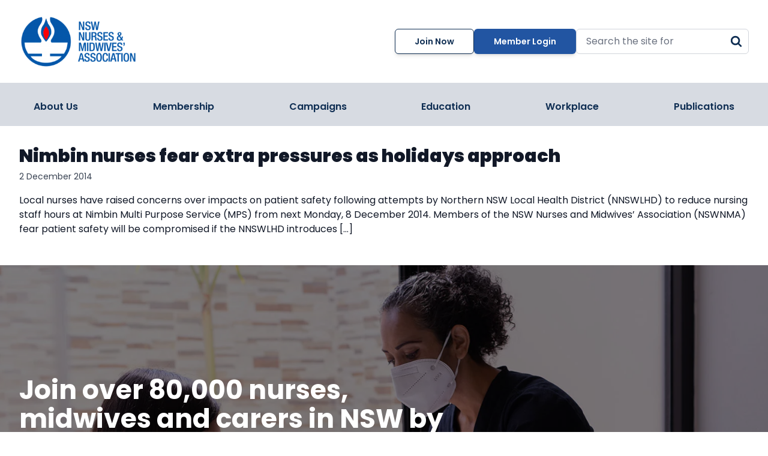

--- FILE ---
content_type: application/javascript
request_url: https://www.nswnma.asn.au/wp-content/themes/nswnma/assets/js/app.js?ver=0.2.1
body_size: -774
content:
(()=>{jQuery(document).ready(function(e){e("#mobilemenu-open").click(function(s){s.preventDefault(),e("#mobilemenu").removeClass("translate-x-full"),e("#mobilemenu-overlay").removeClass("invisible opacity-0").addClass("visible opacity-100"),e("body").addClass("overflow-y-hidden")}),e("#mobilemenu-close, #mobilemenu-overlay").click(function(s){s.preventDefault(),e("#mobilemenu").addClass("translate-x-full"),e("#mobilemenu-overlay").removeClass("visible opacity-100").addClass("invisible opacity-0"),e("body").removeClass("overflow-y-hidden")}),e("#mobilemenu a").click(function(s){e("#mobilemenu").addClass("translate-x-full"),e("#mobilemenu-overlay").removeClass("visible opacity-100").addClass("invisible opacity-0"),e("body").removeClass("overflow-y-hidden")}),e(".info-box--filter .info-box--filter-btn:first-child").addClass("active"),e(".info-box--filter-btn").click(function(s){s.preventDefault(),e(".info-box--filter-btn").removeClass("active"),e(this).addClass("active");let t=e(this).data("target");e(".infobox-swipers .infobox-swiper").removeClass("active"),e("#infobox-swiper--"+t).addClass("active")}),e(".infobox-swipers .infobox-swiper:first-child").addClass("active"),e("#posts-search-button").on("click",function(s){let t=e("#posts-search").val(),a=e("#posts-filter").find(":selected").val();e.ajax({type:"POST",url:"/wp-admin/admin-ajax.php",dataType:"html",data:{action:"filter_posts",query:t,filter:a},beforeSend:function(){e("#posts-search-button .spinner-border").removeClass("opacity-0").addClass("opacity-100"),e(".posts-grid .blocker").show()},success:function(i){e(".posts-grid").html(i),e("#posts-search-button .spinner-border").removeClass("opacity-100").addClass("opacity-0")}})}),e("#report-search-button").on("click",function(s){let t=e("#report-search").val(),a=e("#report-filter").find(":selected").val();e.ajax({type:"POST",url:"/wp-admin/admin-ajax.php",dataType:"html",data:{action:"filter_reports",query:t,filter:a},beforeSend:function(){e("#report-search-button .spinner-border").removeClass("opacity-0").addClass("opacity-100"),e(".report-grid .blocker").show()},success:function(i){e(".report-grid").html(i),e("#report-search-button .spinner-border").removeClass("opacity-100").addClass("opacity-0")}})}),e("#submission-search-button").on("click",function(s){let t=e("#submission-search").val(),a=e("#submission-filter").find(":selected").val();e.ajax({type:"POST",url:"/wp-admin/admin-ajax.php",dataType:"html",data:{action:"filter_submissions",query:t,filter:a},beforeSend:function(){e("#submission-search-button .spinner-border").removeClass("opacity-0").addClass("opacity-100"),e(".submissions-grid .blocker").show()},success:function(i){e(".submissions-grid").html(i),e("#submission-search-button .spinner-border").removeClass("opacity-100").addClass("opacity-0")}})}),e("#policy-search-button").on("click",function(s){let t=e("#policy-search").val(),a=e("#policy-filter").find(":selected").val();e.ajax({type:"POST",url:"/wp-admin/admin-ajax.php",dataType:"html",data:{action:"filter_policy",query:t,filter:a},beforeSend:function(){e("#policy-search-button .spinner-border").removeClass("opacity-0").addClass("opacity-100"),e(".policy-grid .blocker").show()},success:function(i){e(".policy-grid").html(i),e("#policy-search-button .spinner-border").removeClass("opacity-100").addClass("opacity-0")}})}),e("#events-search-button").on("click",function(s){let t=e("#events-search").val(),a=e("#events-suburb").find(":selected").val(),i=e("#events-topic").find(":selected").val(),o=e("#events-month").find(":selected").val();e.ajax({type:"POST",url:"/wp-admin/admin-ajax.php",dataType:"html",data:{action:"filter_events",query:t,suburb:a,topic:i,month:o},beforeSend:function(){e("#events-search-button .spinner-border").removeClass("opacity-0").addClass("opacity-100"),e(".events-grid .blocker").show()},success:function(r){e(".events-grid").html(r),e("#events-search-button .spinner-border").removeClass("opacity-100").addClass("opacity-0")}})})});})();
